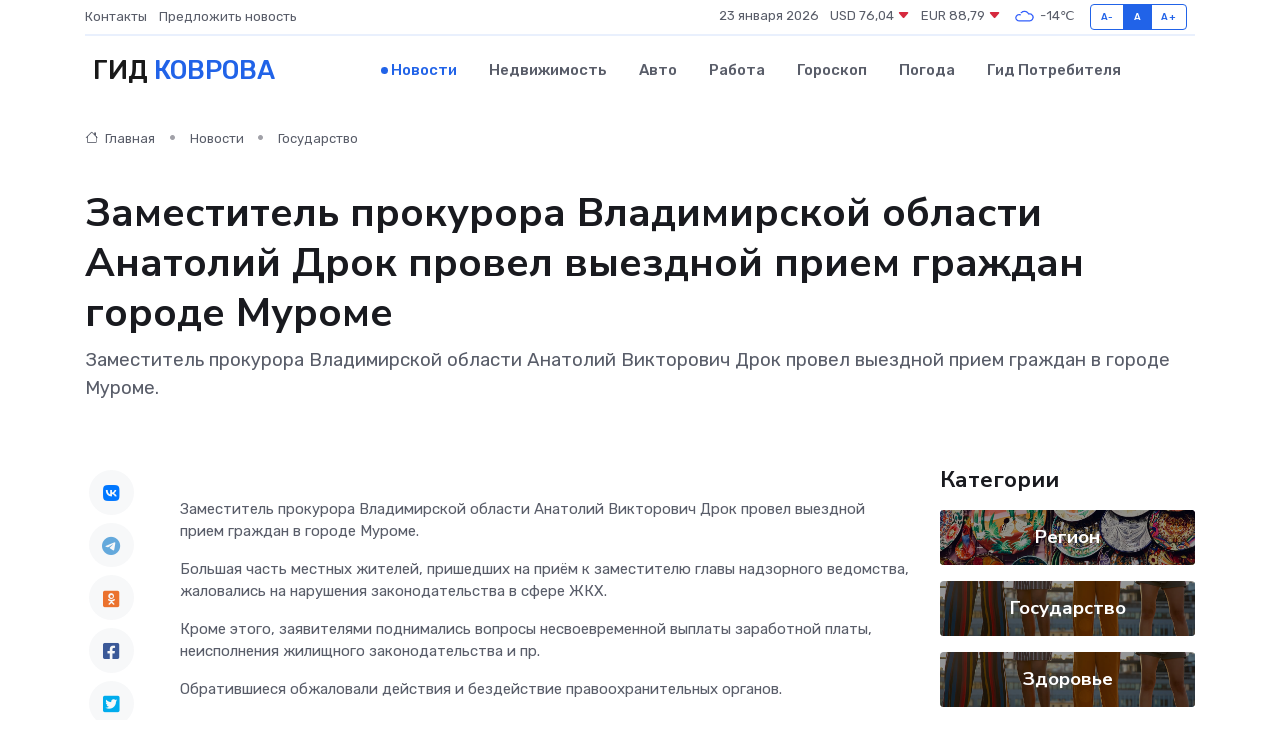

--- FILE ---
content_type: text/html; charset=UTF-8
request_url: https://kovrov-gid.ru/news/gosudarstvo/zamestitel-prokurora-vladimirskoy-oblasti-anatoliy-drok-provel-vyezdnoy-priem-grazhdan-gorode-murome.htm
body_size: 8944
content:
<!DOCTYPE html>
<html lang="ru">
<head>
	<meta charset="utf-8">
	<meta name="csrf-token" content="QwHXo1sSZ9LGQQvPMZFXeSYHrqiZu8OD6RSdQ4gS">
    <meta http-equiv="X-UA-Compatible" content="IE=edge">
    <meta name="viewport" content="width=device-width, initial-scale=1">
    <title>Заместитель прокурора Владимирской области Анатолий Дрок провел выездной прием граждан городе Муроме - новости Коврова</title>
    <meta name="description" property="description" content="Заместитель прокурора Владимирской области Анатолий Викторович Дрок провел выездной прием граждан в городе Муроме.">
    
    <meta property="fb:pages" content="105958871990207" />
    <link rel="shortcut icon" type="image/x-icon" href="https://kovrov-gid.ru/favicon.svg">
    <link rel="canonical" href="https://kovrov-gid.ru/news/gosudarstvo/zamestitel-prokurora-vladimirskoy-oblasti-anatoliy-drok-provel-vyezdnoy-priem-grazhdan-gorode-murome.htm">
    <link rel="preconnect" href="https://fonts.gstatic.com">
    <link rel="dns-prefetch" href="https://fonts.googleapis.com">
    <link rel="dns-prefetch" href="https://pagead2.googlesyndication.com">
    <link rel="dns-prefetch" href="https://res.cloudinary.com">
    <link href="https://fonts.googleapis.com/css2?family=Nunito+Sans:wght@400;700&family=Rubik:wght@400;500;700&display=swap" rel="stylesheet">
    <link rel="stylesheet" type="text/css" href="https://kovrov-gid.ru/assets/font-awesome/css/all.min.css">
    <link rel="stylesheet" type="text/css" href="https://kovrov-gid.ru/assets/bootstrap-icons/bootstrap-icons.css">
    <link rel="stylesheet" type="text/css" href="https://kovrov-gid.ru/assets/tiny-slider/tiny-slider.css">
    <link rel="stylesheet" type="text/css" href="https://kovrov-gid.ru/assets/glightbox/css/glightbox.min.css">
    <link rel="stylesheet" type="text/css" href="https://kovrov-gid.ru/assets/plyr/plyr.css">
    <link id="style-switch" rel="stylesheet" type="text/css" href="https://kovrov-gid.ru/assets/css/style.css">
    <link rel="stylesheet" type="text/css" href="https://kovrov-gid.ru/assets/css/style2.css">

    <meta name="twitter:card" content="summary">
    <meta name="twitter:site" content="@mysite">
    <meta name="twitter:title" content="Заместитель прокурора Владимирской области Анатолий Дрок провел выездной прием граждан городе Муроме - новости Коврова">
    <meta name="twitter:description" content="Заместитель прокурора Владимирской области Анатолий Викторович Дрок провел выездной прием граждан в городе Муроме.">
    <meta name="twitter:creator" content="@mysite">
    <meta name="twitter:image:src" content="https://kovrov-gid.ru/images/logo.gif">
    <meta name="twitter:domain" content="kovrov-gid.ru">
    <meta name="twitter:card" content="summary_large_image" /><meta name="twitter:image" content="https://kovrov-gid.ru/images/logo.gif">

    <meta property="og:url" content="http://kovrov-gid.ru/news/gosudarstvo/zamestitel-prokurora-vladimirskoy-oblasti-anatoliy-drok-provel-vyezdnoy-priem-grazhdan-gorode-murome.htm">
    <meta property="og:title" content="Заместитель прокурора Владимирской области Анатолий Дрок провел выездной прием граждан городе Муроме - новости Коврова">
    <meta property="og:description" content="Заместитель прокурора Владимирской области Анатолий Викторович Дрок провел выездной прием граждан в городе Муроме.">
    <meta property="og:type" content="website">
    <meta property="og:image" content="https://kovrov-gid.ru/images/logo.gif">
    <meta property="og:locale" content="ru_RU">
    <meta property="og:site_name" content="Гид Коврова">
    

    <link rel="image_src" href="https://kovrov-gid.ru/images/logo.gif" />

    <link rel="alternate" type="application/rss+xml" href="https://kovrov-gid.ru/feed" title="Ковров: гид, новости, афиша">
        <script async src="https://pagead2.googlesyndication.com/pagead/js/adsbygoogle.js"></script>
    <script>
        (adsbygoogle = window.adsbygoogle || []).push({
            google_ad_client: "ca-pub-0899253526956684",
            enable_page_level_ads: true
        });
    </script>
        
    
    
    
    <script>if (window.top !== window.self) window.top.location.replace(window.self.location.href);</script>
    <script>if(self != top) { top.location=document.location;}</script>

<!-- Google tag (gtag.js) -->
<script async src="https://www.googletagmanager.com/gtag/js?id=G-71VQP5FD0J"></script>
<script>
  window.dataLayer = window.dataLayer || [];
  function gtag(){dataLayer.push(arguments);}
  gtag('js', new Date());

  gtag('config', 'G-71VQP5FD0J');
</script>
</head>
<body>
<script type="text/javascript" > (function(m,e,t,r,i,k,a){m[i]=m[i]||function(){(m[i].a=m[i].a||[]).push(arguments)}; m[i].l=1*new Date();k=e.createElement(t),a=e.getElementsByTagName(t)[0],k.async=1,k.src=r,a.parentNode.insertBefore(k,a)}) (window, document, "script", "https://mc.yandex.ru/metrika/tag.js", "ym"); ym(54007444, "init", {}); ym(86840228, "init", { clickmap:true, trackLinks:true, accurateTrackBounce:true, webvisor:true });</script> <noscript><div><img src="https://mc.yandex.ru/watch/54007444" style="position:absolute; left:-9999px;" alt="" /><img src="https://mc.yandex.ru/watch/86840228" style="position:absolute; left:-9999px;" alt="" /></div></noscript>
<script type="text/javascript">
    new Image().src = "//counter.yadro.ru/hit?r"+escape(document.referrer)+((typeof(screen)=="undefined")?"":";s"+screen.width+"*"+screen.height+"*"+(screen.colorDepth?screen.colorDepth:screen.pixelDepth))+";u"+escape(document.URL)+";h"+escape(document.title.substring(0,150))+";"+Math.random();
</script>
<!-- Rating@Mail.ru counter -->
<script type="text/javascript">
var _tmr = window._tmr || (window._tmr = []);
_tmr.push({id: "3138453", type: "pageView", start: (new Date()).getTime()});
(function (d, w, id) {
  if (d.getElementById(id)) return;
  var ts = d.createElement("script"); ts.type = "text/javascript"; ts.async = true; ts.id = id;
  ts.src = "https://top-fwz1.mail.ru/js/code.js";
  var f = function () {var s = d.getElementsByTagName("script")[0]; s.parentNode.insertBefore(ts, s);};
  if (w.opera == "[object Opera]") { d.addEventListener("DOMContentLoaded", f, false); } else { f(); }
})(document, window, "topmailru-code");
</script><noscript><div>
<img src="https://top-fwz1.mail.ru/counter?id=3138453;js=na" style="border:0;position:absolute;left:-9999px;" alt="Top.Mail.Ru" />
</div></noscript>
<!-- //Rating@Mail.ru counter -->

<header class="navbar-light navbar-sticky header-static">
    <div class="navbar-top d-none d-lg-block small">
        <div class="container">
            <div class="d-md-flex justify-content-between align-items-center my-1">
                <!-- Top bar left -->
                <ul class="nav">
                    <li class="nav-item">
                        <a class="nav-link ps-0" href="https://kovrov-gid.ru/contacts">Контакты</a>
                    </li>
                    <li class="nav-item">
                        <a class="nav-link ps-0" href="https://kovrov-gid.ru/sendnews">Предложить новость</a>
                    </li>
                    
                </ul>
                <!-- Top bar right -->
                <div class="d-flex align-items-center">
                    
                    <ul class="list-inline mb-0 text-center text-sm-end me-3">
						<li class="list-inline-item">
							<span>23 января 2026</span>
						</li>
                        <li class="list-inline-item">
                            <a class="nav-link px-0" href="https://kovrov-gid.ru/currency">
                                <span>USD 76,04 <i class="bi bi-caret-down-fill text-danger"></i></span>
                            </a>
						</li>
                        <li class="list-inline-item">
                            <a class="nav-link px-0" href="https://kovrov-gid.ru/currency">
                                <span>EUR 88,79 <i class="bi bi-caret-down-fill text-danger"></i></span>
                            </a>
						</li>
						<li class="list-inline-item">
                            <a class="nav-link px-0" href="https://kovrov-gid.ru/pogoda">
                                <svg xmlns="http://www.w3.org/2000/svg" width="25" height="25" viewBox="0 0 30 30"><path fill="#315EFB" fill-rule="evenodd" d="M25.036 13.066a4.948 4.948 0 0 1 0 5.868A4.99 4.99 0 0 1 20.99 21H8.507a4.49 4.49 0 0 1-3.64-1.86 4.458 4.458 0 0 1 0-5.281A4.491 4.491 0 0 1 8.506 12c.686 0 1.37.159 1.996.473a.5.5 0 0 1 .16.766l-.33.399a.502.502 0 0 1-.598.132 2.976 2.976 0 0 0-3.346.608 3.007 3.007 0 0 0 .334 4.532c.527.396 1.177.59 1.836.59H20.94a3.54 3.54 0 0 0 2.163-.711 3.497 3.497 0 0 0 1.358-3.206 3.45 3.45 0 0 0-.706-1.727A3.486 3.486 0 0 0 20.99 12.5c-.07 0-.138.016-.208.02-.328.02-.645.085-.947.192a.496.496 0 0 1-.63-.287 4.637 4.637 0 0 0-.445-.874 4.495 4.495 0 0 0-.584-.733A4.461 4.461 0 0 0 14.998 9.5a4.46 4.46 0 0 0-3.177 1.318 2.326 2.326 0 0 0-.135.147.5.5 0 0 1-.592.131 5.78 5.78 0 0 0-.453-.19.5.5 0 0 1-.21-.79A5.97 5.97 0 0 1 14.998 8a5.97 5.97 0 0 1 4.237 1.757c.398.399.704.85.966 1.319.262-.042.525-.076.79-.076a4.99 4.99 0 0 1 4.045 2.066zM0 0v30V0zm30 0v30V0z"></path></svg>
                                <span>-14&#8451;</span>
                            </a>
						</li>
					</ul>

                    <!-- Font size accessibility START -->
                    <div class="btn-group me-2" role="group" aria-label="font size changer">
                        <input type="radio" class="btn-check" name="fntradio" id="font-sm">
                        <label class="btn btn-xs btn-outline-primary mb-0" for="font-sm">A-</label>

                        <input type="radio" class="btn-check" name="fntradio" id="font-default" checked>
                        <label class="btn btn-xs btn-outline-primary mb-0" for="font-default">A</label>

                        <input type="radio" class="btn-check" name="fntradio" id="font-lg">
                        <label class="btn btn-xs btn-outline-primary mb-0" for="font-lg">A+</label>
                    </div>

                    
                </div>
            </div>
            <!-- Divider -->
            <div class="border-bottom border-2 border-primary opacity-1"></div>
        </div>
    </div>

    <!-- Logo Nav START -->
    <nav class="navbar navbar-expand-lg">
        <div class="container">
            <!-- Logo START -->
            <a class="navbar-brand" href="https://kovrov-gid.ru" style="text-align: end;">
                
                			<span class="ms-2 fs-3 text-uppercase fw-normal">Гид <span style="color: #2163e8;">Коврова</span></span>
                            </a>
            <!-- Logo END -->

            <!-- Responsive navbar toggler -->
            <button class="navbar-toggler ms-auto" type="button" data-bs-toggle="collapse"
                data-bs-target="#navbarCollapse" aria-controls="navbarCollapse" aria-expanded="false"
                aria-label="Toggle navigation">
                <span class="text-body h6 d-none d-sm-inline-block">Menu</span>
                <span class="navbar-toggler-icon"></span>
            </button>

            <!-- Main navbar START -->
            <div class="collapse navbar-collapse" id="navbarCollapse">
                <ul class="navbar-nav navbar-nav-scroll mx-auto">
                                        <li class="nav-item"> <a class="nav-link active" href="https://kovrov-gid.ru/news">Новости</a></li>
                                        <li class="nav-item"> <a class="nav-link" href="https://kovrov-gid.ru/realty">Недвижимость</a></li>
                                        <li class="nav-item"> <a class="nav-link" href="https://kovrov-gid.ru/auto">Авто</a></li>
                                        <li class="nav-item"> <a class="nav-link" href="https://kovrov-gid.ru/job">Работа</a></li>
                                        <li class="nav-item"> <a class="nav-link" href="https://kovrov-gid.ru/horoscope">Гороскоп</a></li>
                                        <li class="nav-item"> <a class="nav-link" href="https://kovrov-gid.ru/pogoda">Погода</a></li>
                                        <li class="nav-item"> <a class="nav-link" href="https://kovrov-gid.ru/poleznoe">Гид потребителя</a></li>
                                    </ul>
            </div>
            <!-- Main navbar END -->

            
        </div>
    </nav>
    <!-- Logo Nav END -->
</header>
    <main>
        <!-- =======================
                Main content START -->
        <section class="pt-3 pb-lg-5">
            <div class="container" data-sticky-container>
                <div class="row">
                    <!-- Main Post START -->
                    <div class="col-lg-9">
                        <!-- Categorie Detail START -->
                        <div class="mb-4">
							<nav aria-label="breadcrumb" itemscope itemtype="http://schema.org/BreadcrumbList">
								<ol class="breadcrumb breadcrumb-dots">
									<li class="breadcrumb-item" itemprop="itemListElement" itemscope itemtype="http://schema.org/ListItem">
										<meta itemprop="name" content="Гид Коврова">
										<meta itemprop="position" content="1">
										<meta itemprop="item" content="https://kovrov-gid.ru">
										<a itemprop="url" href="https://kovrov-gid.ru">
										<i class="bi bi-house me-1"></i> Главная
										</a>
									</li>
									<li class="breadcrumb-item" itemprop="itemListElement" itemscope itemtype="http://schema.org/ListItem">
										<meta itemprop="name" content="Новости">
										<meta itemprop="position" content="2">
										<meta itemprop="item" content="https://kovrov-gid.ru/news">
										<a itemprop="url" href="https://kovrov-gid.ru/news"> Новости</a>
									</li>
									<li class="breadcrumb-item" aria-current="page" itemprop="itemListElement" itemscope itemtype="http://schema.org/ListItem">
										<meta itemprop="name" content="Государство">
										<meta itemprop="position" content="3">
										<meta itemprop="item" content="https://kovrov-gid.ru/news/gosudarstvo">
										<a itemprop="url" href="https://kovrov-gid.ru/news/gosudarstvo"> Государство</a>
									</li>
									<li aria-current="page" itemprop="itemListElement" itemscope itemtype="http://schema.org/ListItem">
									<meta itemprop="name" content="Заместитель прокурора Владимирской области Анатолий Дрок провел выездной прием граждан городе Муроме">
									<meta itemprop="position" content="4" />
									<meta itemprop="item" content="https://kovrov-gid.ru/news/gosudarstvo/zamestitel-prokurora-vladimirskoy-oblasti-anatoliy-drok-provel-vyezdnoy-priem-grazhdan-gorode-murome.htm">
									</li>
								</ol>
							</nav>
						
                        </div>
                    </div>
                </div>
                <div class="row align-items-center">
                                                        <!-- Content -->
                    <div class="col-md-12 mt-4 mt-md-0">
                                            <h1 class="display-6">Заместитель прокурора Владимирской области Анатолий Дрок провел выездной прием граждан городе Муроме</h1>
                        <p class="lead">Заместитель прокурора Владимирской области Анатолий Викторович Дрок провел выездной прием граждан в городе Муроме.</p>
                    </div>
				                                    </div>
            </div>
        </section>
        <!-- =======================
        Main START -->
        <section class="pt-0">
            <div class="container position-relative" data-sticky-container>
                <div class="row">
                    <!-- Left sidebar START -->
                    <div class="col-md-1">
                        <div class="text-start text-lg-center mb-5" data-sticky data-margin-top="80" data-sticky-for="767">
                            <style>
                                .fa-vk::before {
                                    color: #07f;
                                }
                                .fa-telegram::before {
                                    color: #64a9dc;
                                }
                                .fa-facebook-square::before {
                                    color: #3b5998;
                                }
                                .fa-odnoklassniki-square::before {
                                    color: #eb722e;
                                }
                                .fa-twitter-square::before {
                                    color: #00aced;
                                }
                                .fa-whatsapp::before {
                                    color: #65bc54;
                                }
                                .fa-viber::before {
                                    color: #7b519d;
                                }
                                .fa-moimir svg {
                                    background-color: #168de2;
                                    height: 18px;
                                    width: 18px;
                                    background-size: 18px 18px;
                                    border-radius: 4px;
                                    margin-bottom: 2px;
                                }
                            </style>
                            <ul class="nav text-white-force">
                                <li class="nav-item">
                                    <a class="nav-link icon-md rounded-circle m-1 p-0 fs-5 bg-light" href="https://vk.com/share.php?url=https://kovrov-gid.ru/news/gosudarstvo/zamestitel-prokurora-vladimirskoy-oblasti-anatoliy-drok-provel-vyezdnoy-priem-grazhdan-gorode-murome.htm&title=Заместитель прокурора Владимирской области Анатолий Дрок провел выездной прием граждан городе Муроме - новости Коврова&utm_source=share" rel="nofollow" target="_blank">
                                        <i class="fab fa-vk align-middle text-body"></i>
                                    </a>
                                </li>
                                <li class="nav-item">
                                    <a class="nav-link icon-md rounded-circle m-1 p-0 fs-5 bg-light" href="https://t.me/share/url?url=https://kovrov-gid.ru/news/gosudarstvo/zamestitel-prokurora-vladimirskoy-oblasti-anatoliy-drok-provel-vyezdnoy-priem-grazhdan-gorode-murome.htm&text=Заместитель прокурора Владимирской области Анатолий Дрок провел выездной прием граждан городе Муроме - новости Коврова&utm_source=share" rel="nofollow" target="_blank">
                                        <i class="fab fa-telegram align-middle text-body"></i>
                                    </a>
                                </li>
                                <li class="nav-item">
                                    <a class="nav-link icon-md rounded-circle m-1 p-0 fs-5 bg-light" href="https://connect.ok.ru/offer?url=https://kovrov-gid.ru/news/gosudarstvo/zamestitel-prokurora-vladimirskoy-oblasti-anatoliy-drok-provel-vyezdnoy-priem-grazhdan-gorode-murome.htm&title=Заместитель прокурора Владимирской области Анатолий Дрок провел выездной прием граждан городе Муроме - новости Коврова&utm_source=share" rel="nofollow" target="_blank">
                                        <i class="fab fa-odnoklassniki-square align-middle text-body"></i>
                                    </a>
                                </li>
                                <li class="nav-item">
                                    <a class="nav-link icon-md rounded-circle m-1 p-0 fs-5 bg-light" href="https://www.facebook.com/sharer.php?src=sp&u=https://kovrov-gid.ru/news/gosudarstvo/zamestitel-prokurora-vladimirskoy-oblasti-anatoliy-drok-provel-vyezdnoy-priem-grazhdan-gorode-murome.htm&title=Заместитель прокурора Владимирской области Анатолий Дрок провел выездной прием граждан городе Муроме - новости Коврова&utm_source=share" rel="nofollow" target="_blank">
                                        <i class="fab fa-facebook-square align-middle text-body"></i>
                                    </a>
                                </li>
                                <li class="nav-item">
                                    <a class="nav-link icon-md rounded-circle m-1 p-0 fs-5 bg-light" href="https://twitter.com/intent/tweet?text=Заместитель прокурора Владимирской области Анатолий Дрок провел выездной прием граждан городе Муроме - новости Коврова&url=https://kovrov-gid.ru/news/gosudarstvo/zamestitel-prokurora-vladimirskoy-oblasti-anatoliy-drok-provel-vyezdnoy-priem-grazhdan-gorode-murome.htm&utm_source=share" rel="nofollow" target="_blank">
                                        <i class="fab fa-twitter-square align-middle text-body"></i>
                                    </a>
                                </li>
                                <li class="nav-item">
                                    <a class="nav-link icon-md rounded-circle m-1 p-0 fs-5 bg-light" href="https://api.whatsapp.com/send?text=Заместитель прокурора Владимирской области Анатолий Дрок провел выездной прием граждан городе Муроме - новости Коврова https://kovrov-gid.ru/news/gosudarstvo/zamestitel-prokurora-vladimirskoy-oblasti-anatoliy-drok-provel-vyezdnoy-priem-grazhdan-gorode-murome.htm&utm_source=share" rel="nofollow" target="_blank">
                                        <i class="fab fa-whatsapp align-middle text-body"></i>
                                    </a>
                                </li>
                                <li class="nav-item">
                                    <a class="nav-link icon-md rounded-circle m-1 p-0 fs-5 bg-light" href="viber://forward?text=Заместитель прокурора Владимирской области Анатолий Дрок провел выездной прием граждан городе Муроме - новости Коврова https://kovrov-gid.ru/news/gosudarstvo/zamestitel-prokurora-vladimirskoy-oblasti-anatoliy-drok-provel-vyezdnoy-priem-grazhdan-gorode-murome.htm&utm_source=share" rel="nofollow" target="_blank">
                                        <i class="fab fa-viber align-middle text-body"></i>
                                    </a>
                                </li>
                                <li class="nav-item">
                                    <a class="nav-link icon-md rounded-circle m-1 p-0 fs-5 bg-light" href="https://connect.mail.ru/share?url=https://kovrov-gid.ru/news/gosudarstvo/zamestitel-prokurora-vladimirskoy-oblasti-anatoliy-drok-provel-vyezdnoy-priem-grazhdan-gorode-murome.htm&title=Заместитель прокурора Владимирской области Анатолий Дрок провел выездной прием граждан городе Муроме - новости Коврова&utm_source=share" rel="nofollow" target="_blank">
                                        <i class="fab fa-moimir align-middle text-body"><svg viewBox='0 0 24 24' xmlns='http://www.w3.org/2000/svg'><path d='M8.889 9.667a1.333 1.333 0 100-2.667 1.333 1.333 0 000 2.667zm6.222 0a1.333 1.333 0 100-2.667 1.333 1.333 0 000 2.667zm4.77 6.108l-1.802-3.028a.879.879 0 00-1.188-.307.843.843 0 00-.313 1.166l.214.36a6.71 6.71 0 01-4.795 1.996 6.711 6.711 0 01-4.792-1.992l.217-.364a.844.844 0 00-.313-1.166.878.878 0 00-1.189.307l-1.8 3.028a.844.844 0 00.312 1.166.88.88 0 001.189-.307l.683-1.147a8.466 8.466 0 005.694 2.18 8.463 8.463 0 005.698-2.184l.685 1.151a.873.873 0 001.189.307.844.844 0 00.312-1.166z' fill='#FFF' fill-rule='evenodd'/></svg></i>
                                    </a>
                                </li>
                                
                            </ul>
                        </div>
                    </div>
                    <!-- Left sidebar END -->

                    <!-- Main Content START -->
                    <div class="col-md-10 col-lg-8 mb-5">
                        <div class="mb-4">
                                                    </div>
                        <div itemscope itemtype="http://schema.org/NewsArticle">
                            <meta itemprop="headline" content="Заместитель прокурора Владимирской области Анатолий Дрок провел выездной прием граждан городе Муроме">
                            <meta itemprop="identifier" content="https://kovrov-gid.ru/20319">
                            <span itemprop="articleBody"><p> Заместитель прокурора Владимирской области Анатолий Викторович Дрок провел выездной прием граждан в городе Муроме. </p> <p> Большая часть местных жителей, пришедших на приём к заместителю главы надзорного ведомства, жаловались на нарушения законодательства в сфере ЖКХ. </p> <p> Кроме этого, заявителями поднимались вопросы несвоевременной выплаты заработной платы, неисполнения жилищного законодательства и пр. </p> <p> Обратившиеся обжаловали действия и бездействие правоохранительных органов. </p> <p> Заместителем прокурора пришедшим на приём разъяснены требования действующего законодательства, приняты заявления, по ним даны поручения и организованы соответствующие проверки. </p> <p> Разрешение всех поступивших обращений и исполнение поручений взято на контроль. </p></span>
                        </div>
                                                                        <div><a href="https://epp.genproc.gov.ru/web/proc_33/mass-media/news?item=94781844" target="_blank" rel="author">Источник</a></div>
                                                                        <div class="col-12 mt-3"><a href="https://kovrov-gid.ru/sendnews">Предложить новость</a></div>
                        <div class="col-12 mt-5">
                            <h2 class="my-3">Последние новости</h2>
                            <div class="row gy-4">
                                <!-- Card item START -->
<div class="col-sm-6">
    <div class="card" itemscope="" itemtype="http://schema.org/BlogPosting">
        <!-- Card img -->
        <div class="position-relative">
                        <img class="card-img" src="https://res.cloudinary.com/dehsmdbhl/image/upload/c_fill,w_420,h_315,q_auto,g_face/b3pgpmegbf1ur9ilrm6q" alt="Как выбрать идеальный домашний ковер: советы для тех, кто запутался в вариациях" itemprop="image">
                    </div>
        <div class="card-body px-0 pt-3" itemprop="name">
            <h4 class="card-title" itemprop="headline"><a href="https://kovrov-gid.ru/news/ekonomika/kak-vybrat-idealnyy-domashniy-kover-sovety-dlya-teh-kto-zaputalsya-v-variaciyah.htm"
                    class="btn-link text-reset fw-bold" itemprop="url">Как выбрать идеальный домашний ковер: советы для тех, кто запутался в вариациях</a></h4>
            <p class="card-text" itemprop="articleBody">Практическое руководство по материалам, стилям, размерам и нюансам ухода</p>
        </div>
        <meta itemprop="author" content="Редактор"/>
        <meta itemscope itemprop="mainEntityOfPage" itemType="https://schema.org/WebPage" itemid="https://kovrov-gid.ru/news/ekonomika/kak-vybrat-idealnyy-domashniy-kover-sovety-dlya-teh-kto-zaputalsya-v-variaciyah.htm"/>
        <meta itemprop="dateModified" content="2025-12-13"/>
        <meta itemprop="datePublished" content="2025-12-13"/>
    </div>
</div>
<!-- Card item END -->
<!-- Card item START -->
<div class="col-sm-6">
    <div class="card" itemscope="" itemtype="http://schema.org/BlogPosting">
        <!-- Card img -->
        <div class="position-relative">
                        <img class="card-img" src="https://kovrov-gid.ru/images/noimg-420x315.png" alt="Муромская городская прокуратура принимает меры по ограничению доступа к сайтам, на которых реализуются снюсы">
                    </div>
        <div class="card-body px-0 pt-3" itemprop="name">
            <h4 class="card-title" itemprop="headline"><a href="https://kovrov-gid.ru/news/gosudarstvo/muromskaya-gorodskaya-prokuratura-prinimaet-mery-po-ogranicheniyu-dostupa-k-saytam-na-kotoryh-realizuyutsya-snyusy.htm"
                    class="btn-link text-reset fw-bold" itemprop="url">Муромская городская прокуратура принимает меры по ограничению доступа к сайтам, на которых реализуются снюсы</a></h4>
            <p class="card-text" itemprop="articleBody">Муромской городской прокуратурой проведен мониторинг сети «Интернет» на предмет незаконной реализации снюсов (жевательного табака).</p>
        </div>
        <meta itemprop="author" content="Редактор"/>
        <meta itemscope itemprop="mainEntityOfPage" itemType="https://schema.org/WebPage" itemid="https://kovrov-gid.ru/news/gosudarstvo/muromskaya-gorodskaya-prokuratura-prinimaet-mery-po-ogranicheniyu-dostupa-k-saytam-na-kotoryh-realizuyutsya-snyusy.htm"/>
        <meta itemprop="dateModified" content="2025-04-06"/>
        <meta itemprop="datePublished" content="2025-04-06"/>
    </div>
</div>
<!-- Card item END -->
<!-- Card item START -->
<div class="col-sm-6">
    <div class="card" itemscope="" itemtype="http://schema.org/BlogPosting">
        <!-- Card img -->
        <div class="position-relative">
                        <img class="card-img" src="https://kovrov-gid.ru/images/noimg-420x315.png" alt="Мы помним. Мы гордимся. Василий Иванович Сироткин">
                    </div>
        <div class="card-body px-0 pt-3" itemprop="name">
            <h4 class="card-title" itemprop="headline"><a href="https://kovrov-gid.ru/news/gosudarstvo/my-pomnim-my-gordimsya-vasiliy-ivanovich-sirotkin.htm"
                    class="btn-link text-reset fw-bold" itemprop="url">Мы помним. Мы гордимся. Василий Иванович Сироткин</a></h4>
            <p class="card-text" itemprop="articleBody">Василий Иванович родился 6 мая 1925 года в деревне Арефино Красно-Баковского района Горьковской области в крестьянской семье.</p>
        </div>
        <meta itemprop="author" content="Редактор"/>
        <meta itemscope itemprop="mainEntityOfPage" itemType="https://schema.org/WebPage" itemid="https://kovrov-gid.ru/news/gosudarstvo/my-pomnim-my-gordimsya-vasiliy-ivanovich-sirotkin.htm"/>
        <meta itemprop="dateModified" content="2025-04-06"/>
        <meta itemprop="datePublished" content="2025-04-06"/>
    </div>
</div>
<!-- Card item END -->
<!-- Card item START -->
<div class="col-sm-6">
    <div class="card" itemscope="" itemtype="http://schema.org/BlogPosting">
        <!-- Card img -->
        <div class="position-relative">
            <img class="card-img" src="https://res.cloudinary.com/di7jztv5p/image/upload/c_fill,w_420,h_315,q_auto,g_face/gqei5n34zp6qzkg1iovk" alt="Когда скидки превращаются в ловушку: как маркетологи учат нас тратить" itemprop="image">
        </div>
        <div class="card-body px-0 pt-3" itemprop="name">
            <h4 class="card-title" itemprop="headline"><a href="https://ulan-ude-city.ru/news/ekonomika/kogda-skidki-prevraschayutsya-v-lovushku-kak-marketologi-uchat-nas-tratit.htm" class="btn-link text-reset fw-bold" itemprop="url">Когда скидки превращаются в ловушку: как маркетологи учат нас тратить</a></h4>
            <p class="card-text" itemprop="articleBody">Почему “-50% только сегодня” не всегда значит выгоду, как скидки играют на эмоциях и почему даже рациональные люди становятся жертвами маркетинговых трюков.</p>
        </div>
        <meta itemprop="author" content="Редактор"/>
        <meta itemscope itemprop="mainEntityOfPage" itemType="https://schema.org/WebPage" itemid="https://ulan-ude-city.ru/news/ekonomika/kogda-skidki-prevraschayutsya-v-lovushku-kak-marketologi-uchat-nas-tratit.htm"/>
        <meta itemprop="dateModified" content="2026-01-23"/>
        <meta itemprop="datePublished" content="2026-01-23"/>
    </div>
</div>
<!-- Card item END -->
                            </div>
                        </div>
						<div class="col-12 bg-primary bg-opacity-10 p-2 mt-3 rounded">
							На этом сайте представлены актуальные варианты, чтобы <a href="https://lugansk-gid.ru/realty">снять квартиру в Луганске</a> на выгодных условиях
						</div>
                        <!-- Comments START -->
                        <div class="mt-5">
                            <h3>Комментарии (0)</h3>
                        </div>
                        <!-- Comments END -->
                        <!-- Reply START -->
                        <div>
                            <h3>Добавить комментарий</h3>
                            <small>Ваш email не публикуется. Обязательные поля отмечены *</small>
                            <form class="row g-3 mt-2">
                                <div class="col-md-6">
                                    <label class="form-label">Имя *</label>
                                    <input type="text" class="form-control" aria-label="First name">
                                </div>
                                <div class="col-md-6">
                                    <label class="form-label">Email *</label>
                                    <input type="email" class="form-control">
                                </div>
                                <div class="col-12">
                                    <label class="form-label">Текст комментария *</label>
                                    <textarea class="form-control" rows="3"></textarea>
                                </div>
                                <div class="col-12">
                                    <button type="submit" class="btn btn-primary">Оставить комментарий</button>
                                </div>
                            </form>
                        </div>
                        <!-- Reply END -->
                    </div>
                    <!-- Main Content END -->
                    <!-- Right sidebar START -->
                    <div class="col-lg-3 d-none d-lg-block">
                        <div data-sticky data-margin-top="80" data-sticky-for="991">
                            <!-- Categories -->
                            <div>
                                <h4 class="mb-3">Категории</h4>
                                                                    <!-- Category item -->
                                    <div class="text-center mb-3 card-bg-scale position-relative overflow-hidden rounded"
                                        style="background-image:url(https://kovrov-gid.ru/assets/images/blog/4by3/04.jpg); background-position: center left; background-size: cover;">
                                        <div class="bg-dark-overlay-4 p-3">
                                            <a href="https://kovrov-gid.ru/news/region"
                                                class="stretched-link btn-link fw-bold text-white h5">Регион</a>
                                        </div>
                                    </div>
                                                                    <!-- Category item -->
                                    <div class="text-center mb-3 card-bg-scale position-relative overflow-hidden rounded"
                                        style="background-image:url(https://kovrov-gid.ru/assets/images/blog/4by3/07.jpg); background-position: center left; background-size: cover;">
                                        <div class="bg-dark-overlay-4 p-3">
                                            <a href="https://kovrov-gid.ru/news/gosudarstvo"
                                                class="stretched-link btn-link fw-bold text-white h5">Государство</a>
                                        </div>
                                    </div>
                                                                    <!-- Category item -->
                                    <div class="text-center mb-3 card-bg-scale position-relative overflow-hidden rounded"
                                        style="background-image:url(https://kovrov-gid.ru/assets/images/blog/4by3/07.jpg); background-position: center left; background-size: cover;">
                                        <div class="bg-dark-overlay-4 p-3">
                                            <a href="https://kovrov-gid.ru/news/zdorove"
                                                class="stretched-link btn-link fw-bold text-white h5">Здоровье</a>
                                        </div>
                                    </div>
                                                                    <!-- Category item -->
                                    <div class="text-center mb-3 card-bg-scale position-relative overflow-hidden rounded"
                                        style="background-image:url(https://kovrov-gid.ru/assets/images/blog/4by3/05.jpg); background-position: center left; background-size: cover;">
                                        <div class="bg-dark-overlay-4 p-3">
                                            <a href="https://kovrov-gid.ru/news/ekonomika"
                                                class="stretched-link btn-link fw-bold text-white h5">Экономика</a>
                                        </div>
                                    </div>
                                                                    <!-- Category item -->
                                    <div class="text-center mb-3 card-bg-scale position-relative overflow-hidden rounded"
                                        style="background-image:url(https://kovrov-gid.ru/assets/images/blog/4by3/03.jpg); background-position: center left; background-size: cover;">
                                        <div class="bg-dark-overlay-4 p-3">
                                            <a href="https://kovrov-gid.ru/news/politika"
                                                class="stretched-link btn-link fw-bold text-white h5">Политика</a>
                                        </div>
                                    </div>
                                                                    <!-- Category item -->
                                    <div class="text-center mb-3 card-bg-scale position-relative overflow-hidden rounded"
                                        style="background-image:url(https://kovrov-gid.ru/assets/images/blog/4by3/09.jpg); background-position: center left; background-size: cover;">
                                        <div class="bg-dark-overlay-4 p-3">
                                            <a href="https://kovrov-gid.ru/news/nauka-i-obrazovanie"
                                                class="stretched-link btn-link fw-bold text-white h5">Наука и Образование</a>
                                        </div>
                                    </div>
                                                                    <!-- Category item -->
                                    <div class="text-center mb-3 card-bg-scale position-relative overflow-hidden rounded"
                                        style="background-image:url(https://kovrov-gid.ru/assets/images/blog/4by3/05.jpg); background-position: center left; background-size: cover;">
                                        <div class="bg-dark-overlay-4 p-3">
                                            <a href="https://kovrov-gid.ru/news/proisshestviya"
                                                class="stretched-link btn-link fw-bold text-white h5">Происшествия</a>
                                        </div>
                                    </div>
                                                                    <!-- Category item -->
                                    <div class="text-center mb-3 card-bg-scale position-relative overflow-hidden rounded"
                                        style="background-image:url(https://kovrov-gid.ru/assets/images/blog/4by3/09.jpg); background-position: center left; background-size: cover;">
                                        <div class="bg-dark-overlay-4 p-3">
                                            <a href="https://kovrov-gid.ru/news/religiya"
                                                class="stretched-link btn-link fw-bold text-white h5">Религия</a>
                                        </div>
                                    </div>
                                                                    <!-- Category item -->
                                    <div class="text-center mb-3 card-bg-scale position-relative overflow-hidden rounded"
                                        style="background-image:url(https://kovrov-gid.ru/assets/images/blog/4by3/06.jpg); background-position: center left; background-size: cover;">
                                        <div class="bg-dark-overlay-4 p-3">
                                            <a href="https://kovrov-gid.ru/news/kultura"
                                                class="stretched-link btn-link fw-bold text-white h5">Культура</a>
                                        </div>
                                    </div>
                                                                    <!-- Category item -->
                                    <div class="text-center mb-3 card-bg-scale position-relative overflow-hidden rounded"
                                        style="background-image:url(https://kovrov-gid.ru/assets/images/blog/4by3/03.jpg); background-position: center left; background-size: cover;">
                                        <div class="bg-dark-overlay-4 p-3">
                                            <a href="https://kovrov-gid.ru/news/sport"
                                                class="stretched-link btn-link fw-bold text-white h5">Спорт</a>
                                        </div>
                                    </div>
                                                                    <!-- Category item -->
                                    <div class="text-center mb-3 card-bg-scale position-relative overflow-hidden rounded"
                                        style="background-image:url(https://kovrov-gid.ru/assets/images/blog/4by3/06.jpg); background-position: center left; background-size: cover;">
                                        <div class="bg-dark-overlay-4 p-3">
                                            <a href="https://kovrov-gid.ru/news/obschestvo"
                                                class="stretched-link btn-link fw-bold text-white h5">Общество</a>
                                        </div>
                                    </div>
                                                            </div>
                        </div>
                    </div>
                    <!-- Right sidebar END -->
                </div>
        </section>
    </main>
<footer class="bg-dark pt-5">
    
    <!-- Footer copyright START -->
    <div class="bg-dark-overlay-3 mt-5">
        <div class="container">
            <div class="row align-items-center justify-content-md-between py-4">
                <div class="col-md-6">
                    <!-- Copyright -->
                    <div class="text-center text-md-start text-primary-hover text-muted">
                        &#169;2026 Ковров. Все права защищены.
                    </div>
                </div>
                
            </div>
        </div>
    </div>
    <!-- Footer copyright END -->
    <script type="application/ld+json">
        {"@context":"https:\/\/schema.org","@type":"Organization","name":"\u041a\u043e\u0432\u0440\u043e\u0432 - \u0433\u0438\u0434, \u043d\u043e\u0432\u043e\u0441\u0442\u0438, \u0430\u0444\u0438\u0448\u0430","url":"https:\/\/kovrov-gid.ru","sameAs":["https:\/\/vk.com\/public208042584","https:\/\/t.me\/kovrov_gid"]}
    </script>
</footer>
<!-- Back to top -->
<div class="back-top"><i class="bi bi-arrow-up-short"></i></div>
<script src="https://kovrov-gid.ru/assets/bootstrap/js/bootstrap.bundle.min.js"></script>
<script src="https://kovrov-gid.ru/assets/tiny-slider/tiny-slider.js"></script>
<script src="https://kovrov-gid.ru/assets/sticky-js/sticky.min.js"></script>
<script src="https://kovrov-gid.ru/assets/glightbox/js/glightbox.min.js"></script>
<script src="https://kovrov-gid.ru/assets/plyr/plyr.js"></script>
<script src="https://kovrov-gid.ru/assets/js/functions.js"></script>
<script src="https://yastatic.net/share2/share.js" async></script>
<script defer src="https://static.cloudflareinsights.com/beacon.min.js/vcd15cbe7772f49c399c6a5babf22c1241717689176015" integrity="sha512-ZpsOmlRQV6y907TI0dKBHq9Md29nnaEIPlkf84rnaERnq6zvWvPUqr2ft8M1aS28oN72PdrCzSjY4U6VaAw1EQ==" data-cf-beacon='{"version":"2024.11.0","token":"e67e0aec0555427b993d786989669ba1","r":1,"server_timing":{"name":{"cfCacheStatus":true,"cfEdge":true,"cfExtPri":true,"cfL4":true,"cfOrigin":true,"cfSpeedBrain":true},"location_startswith":null}}' crossorigin="anonymous"></script>
</body>
</html>


--- FILE ---
content_type: text/html; charset=utf-8
request_url: https://www.google.com/recaptcha/api2/aframe
body_size: 248
content:
<!DOCTYPE HTML><html><head><meta http-equiv="content-type" content="text/html; charset=UTF-8"></head><body><script nonce="bF-0gTjIJNCk2wdFlEjsPg">/** Anti-fraud and anti-abuse applications only. See google.com/recaptcha */ try{var clients={'sodar':'https://pagead2.googlesyndication.com/pagead/sodar?'};window.addEventListener("message",function(a){try{if(a.source===window.parent){var b=JSON.parse(a.data);var c=clients[b['id']];if(c){var d=document.createElement('img');d.src=c+b['params']+'&rc='+(localStorage.getItem("rc::a")?sessionStorage.getItem("rc::b"):"");window.document.body.appendChild(d);sessionStorage.setItem("rc::e",parseInt(sessionStorage.getItem("rc::e")||0)+1);localStorage.setItem("rc::h",'1769121248001');}}}catch(b){}});window.parent.postMessage("_grecaptcha_ready", "*");}catch(b){}</script></body></html>